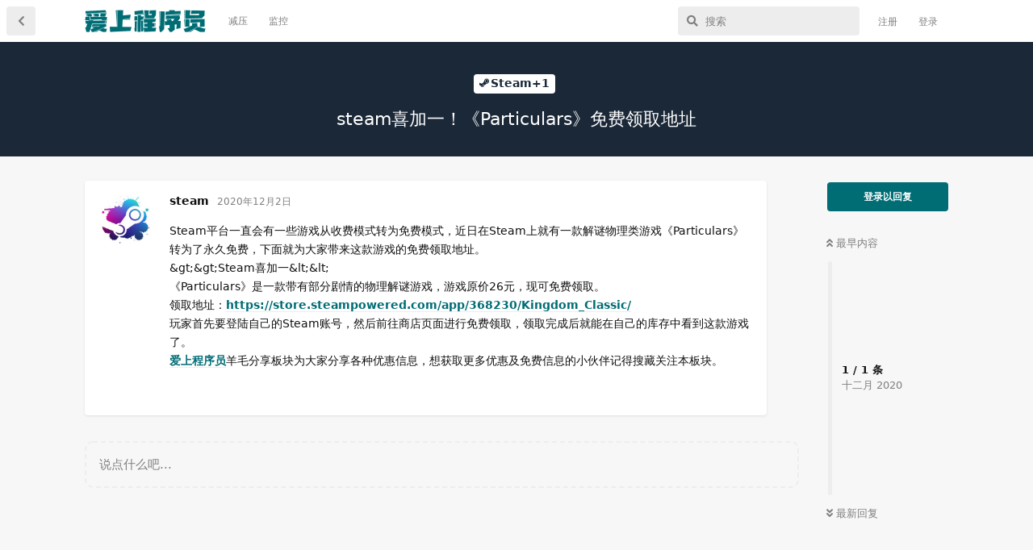

--- FILE ---
content_type: text/html; charset=utf-8
request_url: https://23cxy.com/d/2053-steamxi-jia-yi-particulars-mian-fei-ling-qu-di-zhi
body_size: 7073
content:
<!doctype html>
<html  dir="ltr"        lang="zh-Hans" >
    <head>
        <meta charset="utf-8">
        <title>steam喜加一！《Particulars》免费领取地址 - 爱上程序员</title>

        <link rel="stylesheet" href="https://23cxy.com/assets/forum.css?v=cc707098">
<link rel="canonical" href="https://23cxy.com/d/2053-steamxi-jia-yi-particulars-mian-fei-ling-qu-di-zhi">
<link rel="preload" href="https://23cxy.com/assets/forum.css?v=cc707098" as="style">
<link rel="preload" href="https://23cxy.com/assets/forum.js?v=06e91bf3" as="script">
<link rel="preload" href="https://23cxy.com/assets/forum-zh-Hans.js?v=918205b3" as="script">
<link rel="preload" href="https://23cxy.com/assets/fonts/fa-solid-900.woff2" as="font" type="font/woff2" crossorigin="">
<link rel="preload" href="https://23cxy.com/assets/fonts/fa-regular-400.woff2" as="font" type="font/woff2" crossorigin="">
<meta name="viewport" content="width=device-width, initial-scale=1, maximum-scale=1, minimum-scale=1">
<meta name="description" content="Steam平台一直会有一些游戏从收费模式转为免费模式，近日在Steam上就有一款解谜物理类游戏《Particulars》转为了永久免费，下面就为大家带来这款游戏的免费领取地址。 &amp;amp;gt;&amp;amp;gt;Steam喜加一&amp;amp;lt;&amp;amp;lt; 《Particulars》是一款带有部分剧情的物理解...">
<meta name="theme-color" content="#006d75">
<meta name="application-name" content="爱上程序员">
<meta name="robots" content="index, follow">
<meta name="twitter:card" content="summary_large_image">
<meta name="twitter:image" content="https://23cxy.com/assets/site-image-mzwyda6l.png">
<meta name="twitter:title" content="steam喜加一！《Particulars》免费领取地址">
<meta name="article:published_time" content="2020-12-02T12:32:24+00:00">
<meta name="twitter:description" content="Steam平台一直会有一些游戏从收费模式转为免费模式，近日在Steam上就有一款解谜物理类游戏《Particulars》转为了永久免费，下面就为大家带来这款游戏的免费领取地址。 &amp;amp;gt;&amp;amp;gt;Steam喜加一&amp;amp;lt;&amp;amp;lt; 《Particulars》是一款带有部分剧情的物理解...">
<meta name="twitter:url" content="https://23cxy.com/d/2053-steamxi-jia-yi-particulars-mian-fei-ling-qu-di-zhi">
<meta property="og:site_name" content="爱上程序员">
<meta property="og:type" content="article">
<meta property="og:image" content="https://23cxy.com/assets/site-image-mzwyda6l.png">
<meta property="og:title" content="steam喜加一！《Particulars》免费领取地址">
<meta property="og:description" content="Steam平台一直会有一些游戏从收费模式转为免费模式，近日在Steam上就有一款解谜物理类游戏《Particulars》转为了永久免费，下面就为大家带来这款游戏的免费领取地址。 &amp;amp;gt;&amp;amp;gt;Steam喜加一&amp;amp;lt;&amp;amp;lt; 《Particulars》是一款带有部分剧情的物理解...">
<meta property="og:url" content="https://23cxy.com/d/2053-steamxi-jia-yi-particulars-mian-fei-ling-qu-di-zhi">
<script type="application/ld+json">[{"@context":"http:\/\/schema.org","@type":"QAPage","publisher":{"@type":"Organization","name":"\u7231\u4e0a\u7a0b\u5e8f\u5458","url":"https:\/\/23cxy.com","description":"\u7231\u4e0a\u7a0b\u5e8f\u5458\u662f\u4e00\u4e2a\u8ba8\u8bba\u548c\u7a0b\u5e8f\u5458\u76f8\u5173\u7684\u5947\u6280\u6deb\u5de7\u3001\u6c42\u804c\u9632\u5751\u3001\u62db\u8058\u5185\u63a8\u3001\u7f8a\u6bdb\u5206\u4eab\u7b49\u4fe1\u606f\u7684\u793e\u533a\uff0c\u671f\u5f85\u4f60\u7684\u52a0\u5165\u3002","logo":"https:\/\/23cxy.com\/assets\/logo-ztw8mmif.png"},"image":"https:\/\/23cxy.com\/assets\/site-image-mzwyda6l.png","headline":"steam\u559c\u52a0\u4e00\uff01\u300aParticulars\u300b\u514d\u8d39\u9886\u53d6\u5730\u5740","datePublished":"2020-12-02T12:32:24+00:00","description":"Steam\u5e73\u53f0\u4e00\u76f4\u4f1a\u6709\u4e00\u4e9b\u6e38\u620f\u4ece\u6536\u8d39\u6a21\u5f0f\u8f6c\u4e3a\u514d\u8d39\u6a21\u5f0f\uff0c\u8fd1\u65e5\u5728Steam\u4e0a\u5c31\u6709\u4e00\u6b3e\u89e3\u8c1c\u7269\u7406\u7c7b\u6e38\u620f\u300aParticulars\u300b\u8f6c\u4e3a\u4e86\u6c38\u4e45\u514d\u8d39\uff0c\u4e0b\u9762\u5c31\u4e3a\u5927\u5bb6\u5e26\u6765\u8fd9\u6b3e\u6e38\u620f\u7684\u514d\u8d39\u9886\u53d6\u5730\u5740\u3002 &amp;gt;&amp;gt;Steam\u559c\u52a0\u4e00&amp;lt;&amp;lt; \u300aParticulars\u300b\u662f\u4e00\u6b3e\u5e26\u6709\u90e8\u5206\u5267\u60c5\u7684\u7269\u7406\u89e3...","url":"https:\/\/23cxy.com\/d\/2053-steamxi-jia-yi-particulars-mian-fei-ling-qu-di-zhi","mainEntity":{"@type":"Question","name":"steam\u559c\u52a0\u4e00\uff01\u300aParticulars\u300b\u514d\u8d39\u9886\u53d6\u5730\u5740","text":"\n\u003Cp\u003ESteam\u5e73\u53f0\u4e00\u76f4\u4f1a\u6709\u4e00\u4e9b\u6e38\u620f\u4ece\u6536\u8d39\u6a21\u5f0f\u8f6c\u4e3a\u514d\u8d39\u6a21\u5f0f\uff0c\u8fd1\u65e5\u5728Steam\u4e0a\u5c31\u6709\u4e00\u6b3e\u89e3\u8c1c\u7269\u7406\u7c7b\u6e38\u620f\u300aParticulars\u300b\u8f6c\u4e3a\u4e86\u6c38\u4e45\u514d\u8d39\uff0c\u4e0b\u9762\u5c31\u4e3a\u5927\u5bb6\u5e26\u6765\u8fd9\u6b3e\u6e38\u620f\u7684\u514d\u8d39\u9886\u53d6\u5730\u5740\u3002\u003Cbr\u003E\n&amp;gt;&amp;gt;Steam\u559c\u52a0\u4e00&amp;lt;&amp;lt;\u003Cbr\u003E\n\u300aParticulars\u300b\u662f\u4e00\u6b3e\u5e26\u6709\u90e8\u5206\u5267\u60c5\u7684\u7269\u7406\u89e3\u8c1c\u6e38\u620f\uff0c\u6e38\u620f\u539f\u4ef726\u5143\uff0c\u73b0\u53ef\u514d\u8d39\u9886\u53d6\u3002\u003Cbr\u003E\n\u9886\u53d6\u5730\u5740\uff1a\u003Ca href=\"https:\/\/store.steampowered.com\/app\/368230\/Kingdom_Classic\/\" rel=\"ugc noopener nofollow\" target=\"_blank\" rel=\"ugc noopener nofollow\" target=\"_blank\"\u003Ehttps:\/\/store.steampowered.com\/app\/368230\/Kingdom_Classic\/\u003C\/a\u003E\u003Cbr\u003E\n\u73a9\u5bb6\u9996\u5148\u8981\u767b\u9646\u81ea\u5df1\u7684Steam\u8d26\u53f7\uff0c\u7136\u540e\u524d\u5f80\u5546\u5e97\u9875\u9762\u8fdb\u884c\u514d\u8d39\u9886\u53d6\uff0c\u9886\u53d6\u5b8c\u6210\u540e\u5c31\u80fd\u5728\u81ea\u5df1\u7684\u5e93\u5b58\u4e2d\u770b\u5230\u8fd9\u6b3e\u6e38\u620f\u4e86\u3002\u003Cbr\u003E\n\u003Ca href=\"https:\/\/23cxy.com\" rel=\"ugc noopener\" target=\"_self\" rel=\"ugc noopener\" target=\"_self\"\u003E\u7231\u4e0a\u7a0b\u5e8f\u5458\u003C\/a\u003E\u7f8a\u6bdb\u5206\u4eab\u677f\u5757\u4e3a\u5927\u5bb6\u5206\u4eab\u5404\u79cd\u4f18\u60e0\u4fe1\u606f\uff0c\u60f3\u83b7\u53d6\u66f4\u591a\u4f18\u60e0\u53ca\u514d\u8d39\u4fe1\u606f\u7684\u5c0f\u4f19\u4f34\u8bb0\u5f97\u641c\u85cf\u5173\u6ce8\u672c\u677f\u5757\u3002\u003C\/p\u003E\n","dateCreated":"2020-12-02T12:32:24+00:00","author":{"@type":"Person","name":"steam"},"answerCount":0}},{"@context":"http:\/\/schema.org","@type":"BreadcrumbList","itemListElement":{"@type":"ListItem","name":"Steam+1","item":"https:\/\/23cxy.com\/t\/steam","position":1}},{"@context":"http:\/\/schema.org","@type":"WebSite","url":"https:\/\/23cxy.com\/","potentialAction":{"@type":"SearchAction","target":"https:\/\/23cxy.com\/?q={search_term_string}","query-input":"required name=search_term_string"}}]</script>
<meta name="theme-color" content="#ffffff">
<script async src="https://pagead2.googlesyndication.com/pagead/js/adsbygoogle.js?client=ca-pub-8862555541490534" crossorigin="anonymous"></script>
<link rel='manifest' href='/webmanifest'>
<meta name='apple-mobile-web-app-capable' content='yes'>
<meta id='apple-style' name='apple-mobile-web-app-status-bar-style' content='default'>
<meta id='apple-title' name='apple-mobile-web-app-title' content=''>
<link id='apple-icon-256' rel='apple-touch-icon' sizes='256x256' href='https://23cxy.com/assets/pwa-icon-256x256-hm1nnamx.png'>
    </head>

    <body>
        <div id="app" class="App">

    <div id="app-navigation" class="App-navigation"></div>

    <div id="drawer" class="App-drawer">

        <header id="header" class="App-header">
            <div id="header-navigation" class="Header-navigation"></div>
            <div class="container">
                <div class="Header-title">
                    <a href="https://23cxy.com" id="home-link">
                                                    <img src="https://23cxy.com/assets/logo-ztw8mmif.png" alt="爱上程序员" class="Header-logo">
                                            </a>
                </div>
                <div id="header-primary" class="Header-primary"></div>
                <div id="header-secondary" class="Header-secondary"></div>
            </div>
        </header>

    </div>

    <main class="App-content">
        <div id="content"></div>

        <div id="flarum-loading" style="display: none">
    正在加载…
</div>

<noscript>
    <div class="Alert">
        <div class="container">
            请使用更现代的浏览器并启用 JavaScript 以获得最佳浏览体验。
        </div>
    </div>
</noscript>

<div id="flarum-loading-error" style="display: none">
    <div class="Alert">
        <div class="container">
            加载论坛时出错，请强制刷新页面重试。
        </div>
    </div>
</div>

<noscript id="flarum-content">
    <div class="container">
    <h1>steam喜加一！《Particulars》免费领取地址</h1>

    <div>
                    <article>
                                <div class="PostUser"><h3 class="PostUser-name">steam</h3></div>
                <div class="Post-body">
                    
<p>Steam平台一直会有一些游戏从收费模式转为免费模式，近日在Steam上就有一款解谜物理类游戏《Particulars》转为了永久免费，下面就为大家带来这款游戏的免费领取地址。<br>
&amp;gt;&amp;gt;Steam喜加一&amp;lt;&amp;lt;<br>
《Particulars》是一款带有部分剧情的物理解谜游戏，游戏原价26元，现可免费领取。<br>
领取地址：<a href="https://store.steampowered.com/app/368230/Kingdom_Classic/" rel="ugc noopener nofollow" target="_blank" rel="ugc noopener nofollow" target="_blank">https://store.steampowered.com/app/368230/Kingdom_Classic/</a><br>
玩家首先要登陆自己的Steam账号，然后前往商店页面进行免费领取，领取完成后就能在自己的库存中看到这款游戏了。<br>
<a href="https://23cxy.com" rel="ugc noopener" target="_self" rel="ugc noopener" target="_self">爱上程序员</a>羊毛分享板块为大家分享各种优惠信息，想获取更多优惠及免费信息的小伙伴记得搜藏关注本板块。</p>

                </div>
            </article>

            <hr>
            </div>

    
    </div>

</noscript>


        <div class="App-composer">
            <div class="container">
                <div id="composer"></div>
            </div>
        </div>
    </main>

</div>

<script>
  console.log("%c「错把陈醋当成墨，写尽半生纸上酸。」","color: #006d75; font-size: 24px; text-shadow: 1px 1px 1px #ccc; font-family: 微软雅黑;");
</script>

<script async src="https://www.googletagmanager.com/gtag/js?id=UA-163387197-1"></script>
<script>
  window.dataLayer = window.dataLayer || [];
  function gtag(){dataLayer.push(arguments);}
  gtag('js', new Date());
  gtag('config', 'UA-163387197-1');
</script>


        <div id="modal"></div>
        <div id="alerts"></div>

        <script>
            document.getElementById('flarum-loading').style.display = 'block';
            var flarum = {extensions: {}};
        </script>

        <script src="https://23cxy.com/assets/forum.js?v=06e91bf3"></script>
<script src="https://23cxy.com/assets/forum-zh-Hans.js?v=918205b3"></script>

        <script id="flarum-json-payload" type="application/json">{"resources":[{"type":"forums","id":"1","attributes":{"title":"\u7231\u4e0a\u7a0b\u5e8f\u5458","description":"\u7231\u4e0a\u7a0b\u5e8f\u5458\u662f\u4e00\u4e2a\u8ba8\u8bba\u548c\u7a0b\u5e8f\u5458\u76f8\u5173\u7684\u5947\u6280\u6deb\u5de7\u3001\u6c42\u804c\u9632\u5751\u3001\u62db\u8058\u5185\u63a8\u3001\u7f8a\u6bdb\u5206\u4eab\u7b49\u4fe1\u606f\u7684\u793e\u533a\uff0c\u671f\u5f85\u4f60\u7684\u52a0\u5165\u3002","showLanguageSelector":true,"baseUrl":"https:\/\/23cxy.com","basePath":"","baseOrigin":"https:\/\/23cxy.com","debug":false,"apiUrl":"https:\/\/23cxy.com\/api","welcomeTitle":"","welcomeMessage":"\u003Cdiv style=\u0022font-size:12px; margin-top: -8px;\u0022\u003E\n\u4eba\u751f\u50cf\u662f\u4e00\u9897\u4e8c\u53c9\u6811\uff0c\u4ece\u6839\u8282\u70b9\u51fa\u53d1\uff0c\u9009\u62e9\u5de6\u6216\u662f\u53f3\uff1b\u003Cbr \/\u003E\n\u5728\u505a\u51fa\u9009\u62e9\u90a3\u4e00\u523b\uff0c\u4eba\u751f\u8f68\u8ff9\u968f\u4e4b\u6539\u53d8\uff1b\u003Cbr \/\u003E\n\u7ed3\u5c40\u6709\u5f88\u591a\uff0c\u4f46\u662f\u901a\u5411\u6bcf\u4e2a\u7ed3\u5c40\u7684\u8def\u53ea\u6709\u4e00\u6761\uff0c\u671b\u541b\u614e\u91cd\u3002\n\u003C\/div\u003E","themePrimaryColor":"#006d75","themeSecondaryColor":"#bfbfbf","logoUrl":"https:\/\/23cxy.com\/assets\/logo-ztw8mmif.png","faviconUrl":null,"headerHtml":"","footerHtml":"\u003Cscript\u003E\n  console.log(\u0022%c\u300c\u9519\u628a\u9648\u918b\u5f53\u6210\u58a8\uff0c\u5199\u5c3d\u534a\u751f\u7eb8\u4e0a\u9178\u3002\u300d\u0022,\u0022color: #006d75; font-size: 24px; text-shadow: 1px 1px 1px #ccc; font-family: \u5fae\u8f6f\u96c5\u9ed1;\u0022);\n\u003C\/script\u003E\n\n\u003Cscript async src=\u0022https:\/\/www.googletagmanager.com\/gtag\/js?id=UA-163387197-1\u0022\u003E\u003C\/script\u003E\n\u003Cscript\u003E\n  window.dataLayer = window.dataLayer || [];\n  function gtag(){dataLayer.push(arguments);}\n  gtag(\u0027js\u0027, new Date());\n  gtag(\u0027config\u0027, \u0027UA-163387197-1\u0027);\n\u003C\/script\u003E","allowSignUp":true,"defaultRoute":"\/all","canViewForum":true,"canStartDiscussion":false,"canSearchUsers":false,"canCreateAccessToken":false,"canModerateAccessTokens":false,"assetsBaseUrl":"https:\/\/23cxy.com\/assets","canViewFlags":false,"guidelinesUrl":null,"canBypassTagCounts":false,"minPrimaryTags":"1","maxPrimaryTags":"1","minSecondaryTags":"0","maxSecondaryTags":"3","sycho-profile-cover.max_size":"2048","toggleFilter":"1","abbrNumber":"0","showViewList":"0","showFooterViewList":"0","flagrow.ads.under-header":null,"flagrow.ads.between-posts":"","flagrow.ads.under-nav-items":"\u003Cstyle\u003E\n  .side-ad {\n    width: 190px;\n    height: 190px;\n  }\n  .side-copy {\n    color: #ccc;\n    font-size: 12px;\n    padding: 0 2px;\n  }\n  .side-nav {\n    color: #ccc;\n    font-size: 12px;\n    padding: 0 2px;\n  }\n  .side-nav a {\n    color: #ccc;\n  }\n\u003C\/style\u003E\n\n\u003Cdiv class=\u0022side-nav\u0022\u003E\n  \u003Ca target=\u0022_blank\u0022 href=\u0022https:\/\/status.23cxy.com\u0022\u003Estatus\u003C\/a\u003E\n  \u0026nbsp;|\u0026nbsp;\u003Ca target=\u0022_blank\u0022 href=\u0022https:\/\/mikutap.23cxy.com\u0022\u003Emikutap\u003C\/a\u003E\n\u003C\/div\u003E\n\n\u003Cdiv class=\u0022side-copy\u0022\u003E\u00a9 2022 \u7231\u4e0a\u7a0b\u5e8f\u5458\u003C\/div\u003E\n","flagrow.ads.between-n-posts":"10","flagrow.ads.start-from-post":"0","flagrow.ads.header-only-frontpage":"0","canSeeUserDirectoryLink":false,"userDirectorySmallCards":true,"userDirectoryDisableGlobalSearchSource":false,"userDirectoryDefaultSort":"default","fof-user-bio.maxLength":200,"fof-upload.canUpload":false,"fof-upload.canDownload":false,"fof-upload.composerButtonVisiblity":"both","allowPollOptionImage":false,"displayNameDriver":"nickname","setNicknameOnRegistration":true,"randomizeUsernameOnRegistration":false,"allowUsernameMentionFormat":true,"canBypassAds":false,"massControls":false,"canHideDiscussionsSometime":false,"canDeleteDiscussionsSometime":false,"canLockDiscussionsSometime":false,"canStickyDiscussionsSometime":false,"canTagDiscussionsSometime":false,"emojioneAreaEnableSearch":true,"emojioneAreaEnableRecent":true,"emojioneAreaEnableTones":true,"emojioneAreaFiltersPositionBottom":false,"emojioneAreaSearchPositionBottom":false,"emojioneAreaHideFlarumButton":true,"pwa-icon-256x256Url":"https:\/\/23cxy.com\/assets\/pwa-icon-256x256-hm1nnamx.png","vapidPublicKey":"BGrerJIkdkExcxwjXE2LSHj4Ek2v1G_x5gkxKIEYiQqV0KGnFHT_cOj5H8SjkHOrIk8tlUrXjivw112HqO32ibY"},"relationships":{"groups":{"data":[{"type":"groups","id":"1"},{"type":"groups","id":"2"},{"type":"groups","id":"3"},{"type":"groups","id":"4"}]},"tags":{"data":[{"type":"tags","id":"1"},{"type":"tags","id":"2"},{"type":"tags","id":"3"},{"type":"tags","id":"4"},{"type":"tags","id":"5"},{"type":"tags","id":"8"}]},"links":{"data":[{"type":"links","id":"4"},{"type":"links","id":"8"}]}}},{"type":"groups","id":"1","attributes":{"nameSingular":"\u7ba1\u7406\u5458","namePlural":"\u7ba1\u7406\u7ec4","color":"#B72A2A","icon":"fas fa-wrench","isHidden":0}},{"type":"groups","id":"2","attributes":{"nameSingular":"\u6e38\u5ba2","namePlural":"\u6e38\u5ba2","color":null,"icon":null,"isHidden":0}},{"type":"groups","id":"3","attributes":{"nameSingular":"\u6ce8\u518c\u7528\u6237","namePlural":"\u6ce8\u518c\u7528\u6237","color":null,"icon":null,"isHidden":0}},{"type":"groups","id":"4","attributes":{"nameSingular":"\u7248\u4e3b","namePlural":"\u7248\u4e3b\u7ec4","color":"#80349E","icon":"fas fa-bolt","isHidden":0}},{"type":"tags","id":"1","attributes":{"name":"\u7f51\u4e8b\u968f\u75af","description":"\u4e0a\u73ed\u6478\u9c7c\u8fbe\u4eba\uff0c\u7f16\u78015\u5206\u949f\uff0c\u5439\u6c34\u534a\u5c0f\u65f6\u3002","slug":"richang","color":"#4B93D1","backgroundUrl":null,"backgroundMode":null,"icon":"fas fa-comment-dots","discussionCount":898,"position":1,"defaultSort":null,"isChild":false,"isHidden":false,"lastPostedAt":"2021-12-03T08:45:50+00:00","canStartDiscussion":false,"canAddToDiscussion":false}},{"type":"tags","id":"2","attributes":{"name":"\u6c42\u804c\u9632\u5751","description":"\u6c42\u804c\u9632\u5751\u6307\u5357\uff0c\u4f18\u8d28\u4f01\u4e1a\u5206\u4eab\uff0c\u52a3\u8d28\u4f01\u4e1a\u66dd\u5149\u3002","slug":"fangkeng","color":"#EF564F","backgroundUrl":null,"backgroundMode":null,"icon":"fas fa-exclamation-triangle","discussionCount":1679,"position":2,"defaultSort":null,"isChild":false,"isHidden":false,"lastPostedAt":"2025-08-21T06:30:12+00:00","canStartDiscussion":false,"canAddToDiscussion":false}},{"type":"tags","id":"3","attributes":{"name":"\u5185\u63a8\u62db\u8058","description":"\u4e92\u8054\u7f51\u4f01\u4e1a\u5185\u63a8\uff0cIT\u5185\u63a8\uff0c\u6c42\u804c\u5185\u63a8\uff0c\u62db\u8058\u4fe1\u606f\uff0c\u62db\u8058\u5185\u63a8\u3002","slug":"zhaopin","color":"#6DBB3E","backgroundUrl":null,"backgroundMode":null,"icon":"fas fa-handshake","discussionCount":283,"position":3,"defaultSort":null,"isChild":false,"isHidden":false,"lastPostedAt":"2022-04-11T03:25:28+00:00","canStartDiscussion":false,"canAddToDiscussion":false}},{"type":"tags","id":"4","attributes":{"name":"\u5947\u6280\u6deb\u5de7","description":"js\u6280\u5de7\uff0cphp\u6280\u5de7\uff0cjava\u6280\u5de7\uff0c\u7f16\u7a0b\u6280\u5de7\u3002","slug":"jiqiao","color":"#667d99","backgroundUrl":null,"backgroundMode":null,"icon":"fas fa-code","discussionCount":151,"position":4,"defaultSort":null,"isChild":false,"isHidden":false,"lastPostedAt":"2022-05-23T14:33:37+00:00","canStartDiscussion":false,"canAddToDiscussion":false}},{"type":"tags","id":"5","attributes":{"name":"\u7f8a\u6bdb\u5206\u4eab","description":"\u8585\u7f8a\u6bdb\uff0c\u62a2\u4f18\u60e0\uff0c\u6361\u4fbf\u5b9c\uff0c\u4f60\u6700\u64c5\u957f\u3002","slug":"yangmao","color":"#bfbfbf","backgroundUrl":null,"backgroundMode":null,"icon":"fas fa-share-alt","discussionCount":440,"position":5,"defaultSort":null,"isChild":false,"isHidden":false,"lastPostedAt":"2023-07-10T07:32:29+00:00","canStartDiscussion":false,"canAddToDiscussion":false}},{"type":"tags","id":"8","attributes":{"name":"Steam+1","description":"Steam\u559c\u52a0\u4e00\uff0c\u514d\u8d39\u6e38\u620f\uff0c\u4e00\u952e\u9886\u53d6\u3002","slug":"steam","color":"#1B2838","backgroundUrl":null,"backgroundMode":null,"icon":"fab fa-steam-symbol","discussionCount":522,"position":6,"defaultSort":null,"isChild":false,"isHidden":true,"lastPostedAt":"2023-07-10T07:35:21+00:00","canStartDiscussion":false,"canAddToDiscussion":false}},{"type":"links","id":"4","attributes":{"id":4,"title":"\u51cf\u538b","icon":null,"url":"https:\/\/mikutap.23cxy.com","position":null,"isInternal":false,"isNewtab":true,"isChild":false,"visibility":"everyone"}},{"type":"links","id":"8","attributes":{"id":8,"title":"\u76d1\u63a7","icon":"","url":"https:\/\/status.23cxy.com","position":null,"isInternal":false,"isNewtab":true,"isChild":false,"visibility":"everyone"}}],"session":{"userId":0,"csrfToken":"oaKpm67zfORG3LYBYX0eW4KbDrQ9ZEJOavpNOfNm"},"locales":{"zh-Hans":"\u7b80\u4f53\u4e2d\u6587"},"locale":"zh-Hans","davwheat-ads.ad-code.between_posts":"\u003Cins class=\u0022adsbygoogle\u0022\n     style=\u0022display:block\u0022\n     data-ad-format=\u0022fluid\u0022\n     data-ad-layout-key=\u0022-gq-1q+4u-37+3\u0022\n     data-ad-client=\u0022ca-pub-8862555541490534\u0022\n     data-ad-slot=\u00227971058398\u0022\u003E\u003C\/ins\u003E","davwheat-ads.ad-code.discussion_header":"","davwheat-ads.ad-code.discussion_sidebar":"","davwheat-ads.ad-code.footer":"","davwheat-ads.ad-code.header":"","davwheat-ads.ad-code.sidebar":"\u003Cstyle\u003E.TagsPage .item-davwheat-ads{ display:none !important; }\u003C\/style\u003E\n\u003Cins class=\u0022adsbygoogle\u0022\n     style=\u0022display:inline-block;width:190px;height:190px\u0022\n     data-ad-client=\u0022ca-pub-8862555541490534\u0022\n     data-ad-slot=\u00229798190784\u0022\u003E\u003C\/ins\u003E","davwheat-ads.ad-code.between_posts.js":"","davwheat-ads.ad-code.discussion_header.js":"","davwheat-ads.ad-code.discussion_sidebar.js":"","davwheat-ads.ad-code.footer.js":"","davwheat-ads.ad-code.header.js":"","davwheat-ads.ad-code.sidebar.js":"","davwheat-ads.between-n-posts":"15","davwheat-ads.enable-ad-after-placeholder":"0","davwheat-ads.enabled-ad-locations":"[\u0022sidebar\u0022,\u0022between_posts\u0022]","apiDocument":{"data":{"type":"discussions","id":"2053","attributes":{"title":"steam\u559c\u52a0\u4e00\uff01\u300aParticulars\u300b\u514d\u8d39\u9886\u53d6\u5730\u5740","slug":"2053-steamxi-jia-yi-particulars-mian-fei-ling-qu-di-zhi","commentCount":1,"participantCount":1,"createdAt":"2020-12-02T12:32:24+00:00","lastPostedAt":"2020-12-02T12:32:24+00:00","lastPostNumber":1,"canReply":false,"canRename":false,"canDelete":false,"canHide":false,"isApproved":true,"canTag":false,"canReset":false,"viewCount":313,"canViewNumber":true,"canSplit":false,"subscription":null,"isSticky":false,"canSticky":false,"isLocked":false,"canLock":false},"relationships":{"user":{"data":{"type":"users","id":"401"}},"posts":{"data":[{"type":"posts","id":"13631"}]},"tags":{"data":[{"type":"tags","id":"8"}]},"uniqueViews":{"data":[]},"latestViews":{"data":[{"type":"discussionviews","id":"1179178"},{"type":"discussionviews","id":"1176884"},{"type":"discussionviews","id":"1173261"},{"type":"discussionviews","id":"1172005"},{"type":"discussionviews","id":"1165287"}]}}},"included":[{"type":"users","id":"401","attributes":{"username":"steam","displayName":"steam","avatarUrl":"https:\/\/23cxy.com\/assets\/avatars\/wpvJHTP0DHfggmDJ.png","slug":"401","joinTime":"2020-07-19T14:06:21+00:00","discussionCount":521,"commentCount":521,"canEdit":false,"canEditCredentials":false,"canEditGroups":false,"canDelete":false,"lastSeenAt":"2023-09-07T12:55:26+00:00","canSuspend":false,"cover":null,"cover_thumbnail":null,"canSetProfileCover":false,"bio":null,"canViewBio":true,"canEditBio":false,"fof-upload-uploadCountCurrent":0,"fof-upload-uploadCountAll":0,"canEditPolls":false,"canStartPolls":false,"canSelfEditPolls":false,"canVotePolls":false,"canEditNickname":false},"relationships":{"groups":{"data":[]}}},{"type":"posts","id":"13631","attributes":{"number":1,"createdAt":"2020-12-02T12:32:24+00:00","contentType":"comment","contentHtml":"\n\u003Cp\u003ESteam\u5e73\u53f0\u4e00\u76f4\u4f1a\u6709\u4e00\u4e9b\u6e38\u620f\u4ece\u6536\u8d39\u6a21\u5f0f\u8f6c\u4e3a\u514d\u8d39\u6a21\u5f0f\uff0c\u8fd1\u65e5\u5728Steam\u4e0a\u5c31\u6709\u4e00\u6b3e\u89e3\u8c1c\u7269\u7406\u7c7b\u6e38\u620f\u300aParticulars\u300b\u8f6c\u4e3a\u4e86\u6c38\u4e45\u514d\u8d39\uff0c\u4e0b\u9762\u5c31\u4e3a\u5927\u5bb6\u5e26\u6765\u8fd9\u6b3e\u6e38\u620f\u7684\u514d\u8d39\u9886\u53d6\u5730\u5740\u3002\u003Cbr\u003E\n\u0026amp;gt;\u0026amp;gt;Steam\u559c\u52a0\u4e00\u0026amp;lt;\u0026amp;lt;\u003Cbr\u003E\n\u300aParticulars\u300b\u662f\u4e00\u6b3e\u5e26\u6709\u90e8\u5206\u5267\u60c5\u7684\u7269\u7406\u89e3\u8c1c\u6e38\u620f\uff0c\u6e38\u620f\u539f\u4ef726\u5143\uff0c\u73b0\u53ef\u514d\u8d39\u9886\u53d6\u3002\u003Cbr\u003E\n\u9886\u53d6\u5730\u5740\uff1a\u003Ca href=\u0022https:\/\/store.steampowered.com\/app\/368230\/Kingdom_Classic\/\u0022 rel=\u0022ugc noopener nofollow\u0022 target=\u0022_blank\u0022 rel=\u0022ugc noopener nofollow\u0022 target=\u0022_blank\u0022\u003Ehttps:\/\/store.steampowered.com\/app\/368230\/Kingdom_Classic\/\u003C\/a\u003E\u003Cbr\u003E\n\u73a9\u5bb6\u9996\u5148\u8981\u767b\u9646\u81ea\u5df1\u7684Steam\u8d26\u53f7\uff0c\u7136\u540e\u524d\u5f80\u5546\u5e97\u9875\u9762\u8fdb\u884c\u514d\u8d39\u9886\u53d6\uff0c\u9886\u53d6\u5b8c\u6210\u540e\u5c31\u80fd\u5728\u81ea\u5df1\u7684\u5e93\u5b58\u4e2d\u770b\u5230\u8fd9\u6b3e\u6e38\u620f\u4e86\u3002\u003Cbr\u003E\n\u003Ca href=\u0022https:\/\/23cxy.com\u0022 rel=\u0022ugc noopener\u0022 target=\u0022_self\u0022 rel=\u0022ugc noopener\u0022 target=\u0022_self\u0022\u003E\u7231\u4e0a\u7a0b\u5e8f\u5458\u003C\/a\u003E\u7f8a\u6bdb\u5206\u4eab\u677f\u5757\u4e3a\u5927\u5bb6\u5206\u4eab\u5404\u79cd\u4f18\u60e0\u4fe1\u606f\uff0c\u60f3\u83b7\u53d6\u66f4\u591a\u4f18\u60e0\u53ca\u514d\u8d39\u4fe1\u606f\u7684\u5c0f\u4f19\u4f34\u8bb0\u5f97\u641c\u85cf\u5173\u6ce8\u672c\u677f\u5757\u3002\u003C\/p\u003E\n","renderFailed":false,"canEdit":false,"canDelete":false,"canHide":false,"mentionedByCount":0,"canFlag":false,"isApproved":true,"canApprove":false,"canLike":false,"likesCount":0},"relationships":{"discussion":{"data":{"type":"discussions","id":"2053"}},"user":{"data":{"type":"users","id":"401"}},"mentionedBy":{"data":[]},"likes":{"data":[]}}},{"type":"tags","id":"8","attributes":{"name":"Steam+1","description":"Steam\u559c\u52a0\u4e00\uff0c\u514d\u8d39\u6e38\u620f\uff0c\u4e00\u952e\u9886\u53d6\u3002","slug":"steam","color":"#1B2838","backgroundUrl":null,"backgroundMode":null,"icon":"fab fa-steam-symbol","discussionCount":522,"position":6,"defaultSort":null,"isChild":false,"isHidden":true,"lastPostedAt":"2023-07-10T07:35:21+00:00","canStartDiscussion":false,"canAddToDiscussion":false}},{"type":"discussionviews","id":"1179178","attributes":{"visited_at":"2026-01-18T11:15:42+00:00"}},{"type":"discussionviews","id":"1176884","attributes":{"visited_at":"2026-01-15T19:17:08+00:00"}},{"type":"discussionviews","id":"1173261","attributes":{"visited_at":"2026-01-10T15:59:49+00:00"}},{"type":"discussionviews","id":"1172005","attributes":{"visited_at":"2026-01-09T16:07:09+00:00"}},{"type":"discussionviews","id":"1165287","attributes":{"visited_at":"2026-01-02T04:25:51+00:00"}}]}}</script>

        <script>
            const data = JSON.parse(document.getElementById('flarum-json-payload').textContent);
            document.getElementById('flarum-loading').style.display = 'none';

            try {
                flarum.core.app.load(data);
                flarum.core.app.bootExtensions(flarum.extensions);
                flarum.core.app.boot();
            } catch (e) {
                var error = document.getElementById('flarum-loading-error');
                error.innerHTML += document.getElementById('flarum-content').textContent;
                error.style.display = 'block';
                throw e;
            }
        </script>

        
    </body>
</html>


--- FILE ---
content_type: text/html; charset=utf-8
request_url: https://www.google.com/recaptcha/api2/aframe
body_size: 267
content:
<!DOCTYPE HTML><html><head><meta http-equiv="content-type" content="text/html; charset=UTF-8"></head><body><script nonce="PYV75MSbyPPgTmYC5Uj-pA">/** Anti-fraud and anti-abuse applications only. See google.com/recaptcha */ try{var clients={'sodar':'https://pagead2.googlesyndication.com/pagead/sodar?'};window.addEventListener("message",function(a){try{if(a.source===window.parent){var b=JSON.parse(a.data);var c=clients[b['id']];if(c){var d=document.createElement('img');d.src=c+b['params']+'&rc='+(localStorage.getItem("rc::a")?sessionStorage.getItem("rc::b"):"");window.document.body.appendChild(d);sessionStorage.setItem("rc::e",parseInt(sessionStorage.getItem("rc::e")||0)+1);localStorage.setItem("rc::h",'1769477729751');}}}catch(b){}});window.parent.postMessage("_grecaptcha_ready", "*");}catch(b){}</script></body></html>